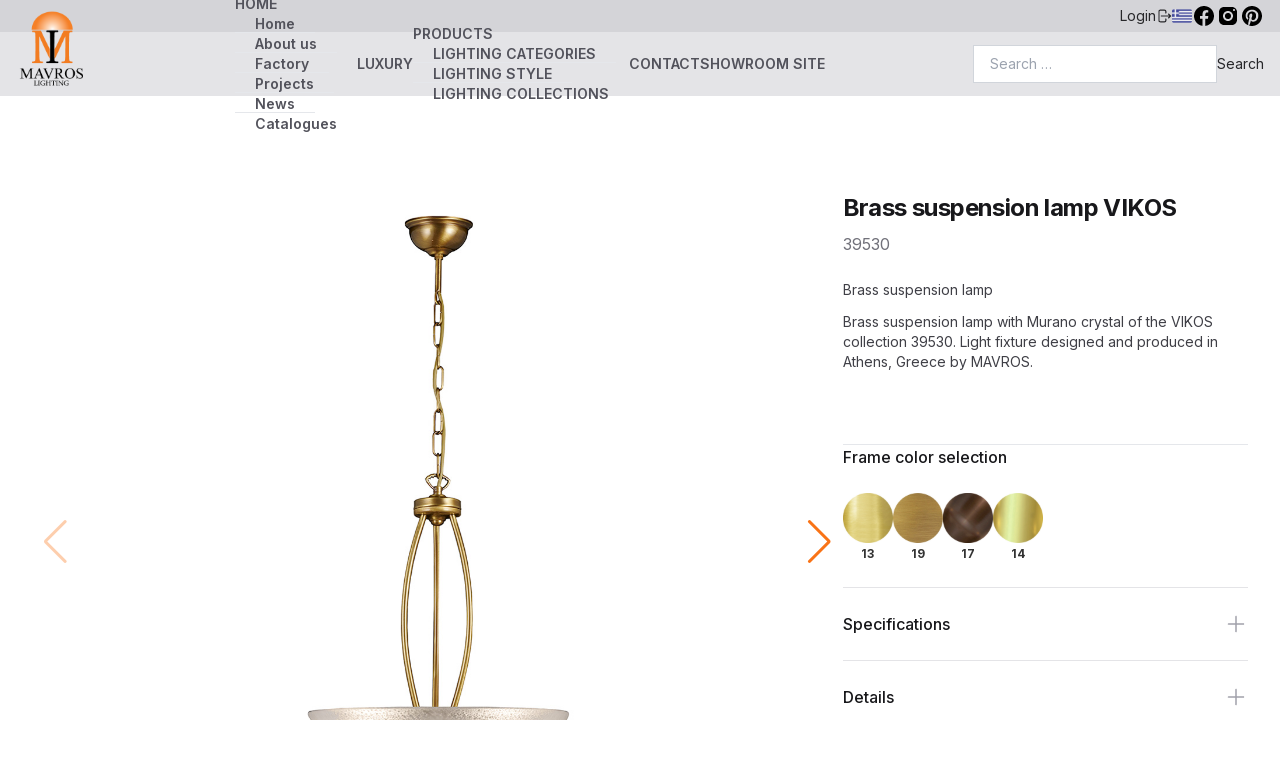

--- FILE ---
content_type: text/html; charset=UTF-8
request_url: https://www.mavros.gr/en/products/brass-suspension-lamp-vikos/
body_size: 15723
content:
<!DOCTYPE html>
<html lang="en-US" class="pt-[96px]">

<head>
	<meta charset="UTF-8" />
	<meta name="viewport" content="width=device-width, initial-scale=1, user-scalable=no" />
	<meta name='robots' content='index, follow, max-image-preview:large, max-snippet:-1, max-video-preview:-1' />
	<meta name="google-site-verification" content="bwrDNst0AwhFKpAjWyxr98KnQ6POUa8XIzRv8U6bS5Q" />
	<link rel="preconnect" href="https://fonts.googleapis.com">
	<link rel="preconnect" href="https://fonts.gstatic.com" crossorigin>
	<link href="https://fonts.googleapis.com/css2?family=Inter:wght@100;200;300;400;500;600;700;800;900&display=swap" rel="stylesheet">

	<!-- Global site tag (gtag.js) - Google Analytics -->
		
		<script async src="https://www.googletagmanager.com/gtag/js?id=G-7ZZYJ5732B"></script>
		<script>
			window.dataLayer = window.dataLayer || [];
			function gtag(){dataLayer.push(arguments);}
			gtag( 'js', new Date());
			
			gtag('config', 'G-7ZZYJ5732B');
	</script>

	<meta name='robots' content='index, follow, max-image-preview:large, max-snippet:-1, max-video-preview:-1' />
<script id="cookie-law-info-gcm-var-js">
var _ckyGcm = {"status":true,"default_settings":[{"analytics":"denied","advertisement":"denied","functional":"denied","necessary":"granted","ad_user_data":"denied","ad_personalization":"denied","regions":"All"}],"wait_for_update":2000,"url_passthrough":false,"ads_data_redaction":false}</script>
<script id="cookie-law-info-gcm-js" type="text/javascript" src="https://www.mavros.gr/wp-content/plugins/cookie-law-info/lite/frontend/js/gcm.min.js"></script> <script id="cookieyes" type="text/javascript" src="https://cdn-cookieyes.com/client_data/90a85ea6fae4ee4e908eb19c/script.js"></script>
	<!-- This site is optimized with the Yoast SEO Premium plugin v26.7 (Yoast SEO v26.7) - https://yoast.com/wordpress/plugins/seo/ -->
	<title>Brass suspension lamp VIKOS - MAVROS</title>
	<meta name="description" content="Brass suspension lamp with Murano crystal of the VIKOS collection 39530. Light fixture designed and produced in Athens, Greece by MAVROS." />
	<link rel="canonical" href="https://www.mavros.gr/en/products/brass-suspension-lamp-vikos/" />
	<meta property="og:locale" content="en_US" />
	<meta property="og:type" content="article" />
	<meta property="og:title" content="Brass suspension lamp VIKOS - MAVROS" />
	<meta property="og:description" content="Brass suspension lamp with Murano crystal of the VIKOS collection 39530. Light fixture designed and produced in Athens, Greece by MAVROS." />
	<meta property="og:url" content="https://www.mavros.gr/en/products/brass-suspension-lamp-vikos/" />
	<meta property="og:site_name" content="MAVROS" />
	<meta property="article:publisher" content="https://www.facebook.com/mavros.gr/" />
	<meta property="article:modified_time" content="2025-12-24T08:48:42+00:00" />
	<meta property="og:image" content="https://www.mavros.gr/wp-content/uploads/2021/01/brass-suspension-lamp-mavros-vikos-39530-leyko-.jpg" />
	<meta property="og:image:width" content="1200" />
	<meta property="og:image:height" content="1200" />
	<meta property="og:image:type" content="image/jpeg" />
	<meta name="twitter:card" content="summary_large_image" />
	<meta name="twitter:label1" content="Est. reading time" />
	<meta name="twitter:data1" content="3 minutes" />
	<script type="application/ld+json" class="yoast-schema-graph">{"@context":"https://schema.org","@graph":[{"@type":"WebPage","@id":"https://www.mavros.gr/products/mproutzino-kremasto-fotistiko-vikos/","url":"https://www.mavros.gr/products/mproutzino-kremasto-fotistiko-vikos/","name":"Brass suspension lamp VIKOS - MAVROS","isPartOf":{"@id":"https://www.mavros.gr/#website"},"primaryImageOfPage":{"@id":"https://www.mavros.gr/products/mproutzino-kremasto-fotistiko-vikos/#primaryimage"},"image":{"@id":"https://www.mavros.gr/products/mproutzino-kremasto-fotistiko-vikos/#primaryimage"},"thumbnailUrl":"https://www.mavros.gr/wp-content/uploads/2021/01/brass-suspension-lamp-mavros-vikos-39530-leyko-.jpg","datePublished":"2021-01-25T19:40:11+00:00","dateModified":"2025-12-24T08:48:42+00:00","description":"Μπρούντζινο κρεμαστό φωτιστικό ΒΙΚΟΣ 39530. Η πιο απλή/λιτή εκδοχή της συλλογής αποτυπώνεται στο κλασικό μονόφωτο με κρύσταλλο Murano.","breadcrumb":{"@id":"https://www.mavros.gr/products/mproutzino-kremasto-fotistiko-vikos/#breadcrumb"},"inLanguage":"en-US","potentialAction":[{"@type":"ReadAction","target":["https://www.mavros.gr/products/mproutzino-kremasto-fotistiko-vikos/"]}]},{"@type":"ImageObject","inLanguage":"en-US","@id":"https://www.mavros.gr/products/mproutzino-kremasto-fotistiko-vikos/#primaryimage","url":"https://www.mavros.gr/wp-content/uploads/2021/01/brass-suspension-lamp-mavros-vikos-39530-leyko-.jpg","contentUrl":"https://www.mavros.gr/wp-content/uploads/2021/01/brass-suspension-lamp-mavros-vikos-39530-leyko-.jpg","width":1200,"height":1200,"caption":"Μπρούντζινο κρεμαστό φωτιστικό | ΒΙΚΟΣ. Brass suspension lamp | VIKOS"},{"@type":"BreadcrumbList","@id":"https://www.mavros.gr/products/mproutzino-kremasto-fotistiko-vikos/#breadcrumb","itemListElement":[{"@type":"ListItem","position":1,"name":"[:el]Αρχική[:][:en]Home[:]","item":"https://www.mavros.gr/"},{"@type":"ListItem","position":2,"name":"Μπρούντζινο κρεμαστό φωτιστικό ΒΙΚΟΣ"}]},{"@type":"WebSite","@id":"https://www.mavros.gr/#website","url":"https://www.mavros.gr/","name":"{:el}ΜΑΥΡΟΣ{:}{:en}MAVROS{:}","description":"Lighting factory - Indoor light fixtures","publisher":{"@id":"https://www.mavros.gr/#organization"},"alternateName":"{:el}ΜΑΥΡΟΣ βιοτεχνία φωτιστικών{:}{:en}MAVROS Lighting factory{:}","potentialAction":[{"@type":"SearchAction","target":{"@type":"EntryPoint","urlTemplate":"https://www.mavros.gr/?s={search_term_string}"},"query-input":{"@type":"PropertyValueSpecification","valueRequired":true,"valueName":"search_term_string"}}],"inLanguage":"en-US"},{"@type":"Organization","@id":"https://www.mavros.gr/#organization","name":"{:el}ΜΑΥΡΟΣ{:}{:en}MAVROS{:}","alternateName":"{:el}ΜΑΥΡΟΣ βιοτεχνία φωτιστικών{:}{:en}MAVROS Lighting factory{:}","url":"https://www.mavros.gr/","logo":{"@type":"ImageObject","inLanguage":"en-US","@id":"https://www.mavros.gr/#/schema/logo/image/","url":"https://www.mavros.gr/wp-content/uploads/2018/01/mavros-lighting-logo-all-gr.png","contentUrl":"https://www.mavros.gr/wp-content/uploads/2018/01/mavros-lighting-logo-all-gr.png","width":600,"height":600,"caption":"{:el}ΜΑΥΡΟΣ{:}{:en}MAVROS{:}"},"image":{"@id":"https://www.mavros.gr/#/schema/logo/image/"},"sameAs":["https://www.facebook.com/mavros.gr/","https://www.instagram.com/mavros.lighting/","https://gr.pinterest.com/mavros_lighting/"]}]}</script>
	<!-- / Yoast SEO Premium plugin. -->


<link rel='dns-prefetch' href='//cdn.jsdelivr.net' />
<link rel='dns-prefetch' href='//cdnjs.cloudflare.com' />
<link rel="alternate" type="application/rss+xml" title="MAVROS &raquo; Brass suspension lamp VIKOS Comments Feed" href="https://www.mavros.gr/en/products/brass-suspension-lamp-vikos/feed/" />
<link rel="alternate" title="oEmbed (JSON)" type="application/json+oembed" href="https://www.mavros.gr/en/wp-json/oembed/1.0/embed?url=https%3A%2F%2Fwww.mavros.gr%2Fen%2Fproducts%2Fbrass-suspension-lamp-vikos%2F" />
<link rel="alternate" title="oEmbed (XML)" type="text/xml+oembed" href="https://www.mavros.gr/en/wp-json/oembed/1.0/embed?url=https%3A%2F%2Fwww.mavros.gr%2Fen%2Fproducts%2Fbrass-suspension-lamp-vikos%2F&#038;format=xml" />
<style id='wp-img-auto-sizes-contain-inline-css' type='text/css'>
img:is([sizes=auto i],[sizes^="auto," i]){contain-intrinsic-size:3000px 1500px}
/*# sourceURL=wp-img-auto-sizes-contain-inline-css */
</style>
<style id='wp-emoji-styles-inline-css' type='text/css'>

	img.wp-smiley, img.emoji {
		display: inline !important;
		border: none !important;
		box-shadow: none !important;
		height: 1em !important;
		width: 1em !important;
		margin: 0 0.07em !important;
		vertical-align: -0.1em !important;
		background: none !important;
		padding: 0 !important;
	}
/*# sourceURL=wp-emoji-styles-inline-css */
</style>
<style id='wp-block-library-inline-css' type='text/css'>
:root{--wp-block-synced-color:#7a00df;--wp-block-synced-color--rgb:122,0,223;--wp-bound-block-color:var(--wp-block-synced-color);--wp-editor-canvas-background:#ddd;--wp-admin-theme-color:#007cba;--wp-admin-theme-color--rgb:0,124,186;--wp-admin-theme-color-darker-10:#006ba1;--wp-admin-theme-color-darker-10--rgb:0,107,160.5;--wp-admin-theme-color-darker-20:#005a87;--wp-admin-theme-color-darker-20--rgb:0,90,135;--wp-admin-border-width-focus:2px}@media (min-resolution:192dpi){:root{--wp-admin-border-width-focus:1.5px}}.wp-element-button{cursor:pointer}:root .has-very-light-gray-background-color{background-color:#eee}:root .has-very-dark-gray-background-color{background-color:#313131}:root .has-very-light-gray-color{color:#eee}:root .has-very-dark-gray-color{color:#313131}:root .has-vivid-green-cyan-to-vivid-cyan-blue-gradient-background{background:linear-gradient(135deg,#00d084,#0693e3)}:root .has-purple-crush-gradient-background{background:linear-gradient(135deg,#34e2e4,#4721fb 50%,#ab1dfe)}:root .has-hazy-dawn-gradient-background{background:linear-gradient(135deg,#faaca8,#dad0ec)}:root .has-subdued-olive-gradient-background{background:linear-gradient(135deg,#fafae1,#67a671)}:root .has-atomic-cream-gradient-background{background:linear-gradient(135deg,#fdd79a,#004a59)}:root .has-nightshade-gradient-background{background:linear-gradient(135deg,#330968,#31cdcf)}:root .has-midnight-gradient-background{background:linear-gradient(135deg,#020381,#2874fc)}:root{--wp--preset--font-size--normal:16px;--wp--preset--font-size--huge:42px}.has-regular-font-size{font-size:1em}.has-larger-font-size{font-size:2.625em}.has-normal-font-size{font-size:var(--wp--preset--font-size--normal)}.has-huge-font-size{font-size:var(--wp--preset--font-size--huge)}.has-text-align-center{text-align:center}.has-text-align-left{text-align:left}.has-text-align-right{text-align:right}.has-fit-text{white-space:nowrap!important}#end-resizable-editor-section{display:none}.aligncenter{clear:both}.items-justified-left{justify-content:flex-start}.items-justified-center{justify-content:center}.items-justified-right{justify-content:flex-end}.items-justified-space-between{justify-content:space-between}.screen-reader-text{border:0;clip-path:inset(50%);height:1px;margin:-1px;overflow:hidden;padding:0;position:absolute;width:1px;word-wrap:normal!important}.screen-reader-text:focus{background-color:#ddd;clip-path:none;color:#444;display:block;font-size:1em;height:auto;left:5px;line-height:normal;padding:15px 23px 14px;text-decoration:none;top:5px;width:auto;z-index:100000}html :where(.has-border-color){border-style:solid}html :where([style*=border-top-color]){border-top-style:solid}html :where([style*=border-right-color]){border-right-style:solid}html :where([style*=border-bottom-color]){border-bottom-style:solid}html :where([style*=border-left-color]){border-left-style:solid}html :where([style*=border-width]){border-style:solid}html :where([style*=border-top-width]){border-top-style:solid}html :where([style*=border-right-width]){border-right-style:solid}html :where([style*=border-bottom-width]){border-bottom-style:solid}html :where([style*=border-left-width]){border-left-style:solid}html :where(img[class*=wp-image-]){height:auto;max-width:100%}:where(figure){margin:0 0 1em}html :where(.is-position-sticky){--wp-admin--admin-bar--position-offset:var(--wp-admin--admin-bar--height,0px)}@media screen and (max-width:600px){html :where(.is-position-sticky){--wp-admin--admin-bar--position-offset:0px}}
/*wp_block_styles_on_demand_placeholder:696f7ab009cdd*/
/*# sourceURL=wp-block-library-inline-css */
</style>
<style id='classic-theme-styles-inline-css' type='text/css'>
/*! This file is auto-generated */
.wp-block-button__link{color:#fff;background-color:#32373c;border-radius:9999px;box-shadow:none;text-decoration:none;padding:calc(.667em + 2px) calc(1.333em + 2px);font-size:1.125em}.wp-block-file__button{background:#32373c;color:#fff;text-decoration:none}
/*# sourceURL=/wp-includes/css/classic-themes.min.css */
</style>
<link rel='stylesheet' id='pb_animate-css' href='https://www.mavros.gr/wp-content/plugins/ays-popup-box/public/css/animate.css?ver=6.1.1' type='text/css' media='all' />
<link rel='stylesheet' id='contact-form-7-css' href='https://www.mavros.gr/wp-content/plugins/contact-form-7/includes/css/styles.css?ver=6.1.4' type='text/css' media='all' />
<link rel='stylesheet' id='mavros-app-css' href='https://www.mavros.gr/wp-content/themes/mavros/app.min.css?ver=6f48ee371168efa61792c32b69081456' type='text/css' media='all' />
<link rel='stylesheet' id='swiper-css' href='https://cdn.jsdelivr.net/npm/swiper@8/swiper-bundle.min.css?ver=6f48ee371168efa61792c32b69081456' type='text/css' media='all' />
<link rel='stylesheet' id='custom-css-css' href='https://www.mavros.gr/wp-content/themes/mavros/custom-style.css' type='text/css' media='all' />
<link rel='stylesheet' id='wpglobus-css' href='https://www.mavros.gr/wp-content/plugins/wpglobus/includes/css/wpglobus.css?ver=3.0.1' type='text/css' media='all' />
<script type="text/javascript" src="https://www.mavros.gr/wp-includes/js/jquery/jquery.min.js?ver=3.7.1" id="jquery-core-js"></script>
<script type="text/javascript" src="https://www.mavros.gr/wp-includes/js/jquery/jquery-migrate.min.js?ver=3.4.1" id="jquery-migrate-js"></script>
<script type="text/javascript" id="ays-pb-js-extra">
/* <![CDATA[ */
var pbLocalizeObj = {"ajax":"https://www.mavros.gr/wp-admin/admin-ajax.php","seconds":"seconds","thisWillClose":"This will close in","icons":{"close_icon":"\u003Csvg class=\"ays_pb_material_close_icon\" xmlns=\"https://www.w3.org/2000/svg\" height=\"36px\" viewBox=\"0 0 24 24\" width=\"36px\" fill=\"#000000\" alt=\"Pop-up Close\"\u003E\u003Cpath d=\"M0 0h24v24H0z\" fill=\"none\"/\u003E\u003Cpath d=\"M19 6.41L17.59 5 12 10.59 6.41 5 5 6.41 10.59 12 5 17.59 6.41 19 12 13.41 17.59 19 19 17.59 13.41 12z\"/\u003E\u003C/svg\u003E","close_circle_icon":"\u003Csvg class=\"ays_pb_material_close_circle_icon\" xmlns=\"https://www.w3.org/2000/svg\" height=\"24\" viewBox=\"0 0 24 24\" width=\"36\" alt=\"Pop-up Close\"\u003E\u003Cpath d=\"M0 0h24v24H0z\" fill=\"none\"/\u003E\u003Cpath d=\"M12 2C6.47 2 2 6.47 2 12s4.47 10 10 10 10-4.47 10-10S17.53 2 12 2zm5 13.59L15.59 17 12 13.41 8.41 17 7 15.59 10.59 12 7 8.41 8.41 7 12 10.59 15.59 7 17 8.41 13.41 12 17 15.59z\"/\u003E\u003C/svg\u003E","volume_up_icon":"\u003Csvg class=\"ays_pb_fa_volume\" xmlns=\"https://www.w3.org/2000/svg\" height=\"24\" viewBox=\"0 0 24 24\" width=\"36\"\u003E\u003Cpath d=\"M0 0h24v24H0z\" fill=\"none\"/\u003E\u003Cpath d=\"M3 9v6h4l5 5V4L7 9H3zm13.5 3c0-1.77-1.02-3.29-2.5-4.03v8.05c1.48-.73 2.5-2.25 2.5-4.02zM14 3.23v2.06c2.89.86 5 3.54 5 6.71s-2.11 5.85-5 6.71v2.06c4.01-.91 7-4.49 7-8.77s-2.99-7.86-7-8.77z\"/\u003E\u003C/svg\u003E","volume_mute_icon":"\u003Csvg xmlns=\"https://www.w3.org/2000/svg\" height=\"24\" viewBox=\"0 0 24 24\" width=\"24\"\u003E\u003Cpath d=\"M0 0h24v24H0z\" fill=\"none\"/\u003E\u003Cpath d=\"M7 9v6h4l5 5V4l-5 5H7z\"/\u003E\u003C/svg\u003E"}};
//# sourceURL=ays-pb-js-extra
/* ]]> */
</script>
<script type="text/javascript" src="https://www.mavros.gr/wp-content/plugins/ays-popup-box/public/js/ays-pb-public.js?ver=6.1.1" id="ays-pb-js"></script>
<script type="text/javascript" src="https://www.mavros.gr/wp-content/themes/mavros/app.js?ver=6f48ee371168efa61792c32b69081456" id="mavros-app-js"></script>
<script type="text/javascript" src="https://cdn.jsdelivr.net/npm/swiper@8/swiper-bundle.min.js?ver=6f48ee371168efa61792c32b69081456" id="swiper-js"></script>
<script type="text/javascript" src="https://cdnjs.cloudflare.com/ajax/libs/html2pdf.js/0.10.1/html2pdf.bundle.min.js?ver=6f48ee371168efa61792c32b69081456" id="html2pdf-js"></script>
<script type="text/javascript" id="utils-js-extra">
/* <![CDATA[ */
var userSettings = {"url":"/","uid":"0","time":"1768913583","secure":"1"};
//# sourceURL=utils-js-extra
/* ]]> */
</script>
<script type="text/javascript" src="https://www.mavros.gr/wp-includes/js/utils.min.js?ver=6f48ee371168efa61792c32b69081456" id="utils-js"></script>
<link rel="https://api.w.org/" href="https://www.mavros.gr/en/wp-json/" /><link rel="alternate" title="JSON" type="application/json" href="https://www.mavros.gr/en/wp-json/wp/v2/products/19108" /><link rel="EditURI" type="application/rsd+xml" title="RSD" href="https://www.mavros.gr/xmlrpc.php?rsd" />

<link rel='shortlink' href='https://www.mavros.gr/en/?p=19108' />
			<style media="screen">
				.wpglobus_flag_el{background-image:url(https://www.mavros.gr/wp-content/plugins/wpglobus/flags/gr.png)}
.wpglobus_flag_en{background-image:url(https://www.mavros.gr/wp-content/plugins/wpglobus/flags/gb.png)}
			</style>
			<link rel="alternate" hreflang="el-GR" href="https://www.mavros.gr/products/mproutzino-kremasto-fotistiko-vikos/" /><link rel="alternate" hreflang="en-US" href="https://www.mavros.gr/en/products/brass-suspension-lamp-vikos/" /><link rel="icon" href="https://www.mavros.gr/wp-content/uploads/2017/07/cropped-mavros-logo-all-gr-32x32.jpg" sizes="32x32" />
<link rel="icon" href="https://www.mavros.gr/wp-content/uploads/2017/07/cropped-mavros-logo-all-gr-192x192.jpg" sizes="192x192" />
<link rel="apple-touch-icon" href="https://www.mavros.gr/wp-content/uploads/2017/07/cropped-mavros-logo-all-gr-180x180.jpg" />
<meta name="msapplication-TileImage" content="https://www.mavros.gr/wp-content/uploads/2017/07/cropped-mavros-logo-all-gr-270x270.jpg" />
<!-- Start cookieyes banner -->
<script id="cookieyes" type="text/javascript" src="https://cdn-cookieyes.com/client_data/90a85ea6fae4ee4e908eb19c/script.js"></script>
<!-- End cookieyes banner -->

</head>


<body class="bg-white text-zinc-800">

<!-- Yoast Breadcrumbs for Schema Only (Hidden) -->	
		  <div id="breadcrumbs" style="display:none;">
		<p><span><span><a href="https://www.mavros.gr/en/">Home</a></span> » <span class="breadcrumb_last" aria-current="page">Brass suspension lamp VIKOS</span></span></p>	  		</div>
					
	<header class="bg-zinc-300 fixed top-0 left-0 right-0 z-40 items-center justify-end gap-8 h-8 px-4 flex text-sm">
					<button class="flex gap-2 items-center open-login-modal">
				<span>Login</span>
				<svg xmlns="http://www.w3.org/2000/svg" viewBox="0 0 20 20" fill="currentColor" class="w-4 h-4">
					<path fill-rule="evenodd" d="M3 4.25A2.25 2.25 0 015.25 2h5.5A2.25 2.25 0 0113 4.25v2a.75.75 0 01-1.5 0v-2a.75.75 0 00-.75-.75h-5.5a.75.75 0 00-.75.75v11.5c0 .414.336.75.75.75h5.5a.75.75 0 00.75-.75v-2a.75.75 0 011.5 0v2A2.25 2.25 0 0110.75 18h-5.5A2.25 2.25 0 013 15.75V4.25z" clip-rule="evenodd" />
					<path fill-rule="evenodd" d="M6 10a.75.75 0 01.75-.75h9.546l-1.048-.943a.75.75 0 111.004-1.114l2.5 2.25a.75.75 0 010 1.114l-2.5 2.25a.75.75 0 11-1.004-1.114l1.048-.943H6.75A.75.75 0 016 10z" clip-rule="evenodd" />
				</svg>
			</button>
				<div class="wpglobus-language-switcher"><a href="https://www.mavros.gr/products/mproutzino-kremasto-fotistiko-vikos/" class=""><img class="w-5 h-5" alt="Greek" title="Greek" src="https://www.mavros.gr/wp-content/themes/mavros/assets/greece.png" /></a></div>
		<div class="flex gap-1">
			<a href="https://www.facebook.com/mavros.gr/" target="_blank">
				<svg xmlns="http://www.w3.org/2000/svg" viewBox="0 0 24 24" width="24px" height="24px">
					<path d="M12,2C6.477,2,2,6.477,2,12c0,5.013,3.693,9.153,8.505,9.876V14.65H8.031v-2.629h2.474v-1.749 c0-2.896,1.411-4.167,3.818-4.167c1.153,0,1.762,0.085,2.051,0.124v2.294h-1.642c-1.022,0-1.379,0.969-1.379,2.061v1.437h2.995 l-0.406,2.629h-2.588v7.247C18.235,21.236,22,17.062,22,12C22,6.477,17.523,2,12,2z" />
				</svg>
			</a>

			<a href="https://www.instagram.com/mavros.lighting/" target="_blank">
				<svg xmlns="http://www.w3.org/2000/svg" viewBox="0 0 24 24" width="24px" height="24px">
					<path d="M 8 3 C 5.239 3 3 5.239 3 8 L 3 16 C 3 18.761 5.239 21 8 21 L 16 21 C 18.761 21 21 18.761 21 16 L 21 8 C 21 5.239 18.761 3 16 3 L 8 3 z M 18 5 C 18.552 5 19 5.448 19 6 C 19 6.552 18.552 7 18 7 C 17.448 7 17 6.552 17 6 C 17 5.448 17.448 5 18 5 z M 12 7 C 14.761 7 17 9.239 17 12 C 17 14.761 14.761 17 12 17 C 9.239 17 7 14.761 7 12 C 7 9.239 9.239 7 12 7 z M 12 9 A 3 3 0 0 0 9 12 A 3 3 0 0 0 12 15 A 3 3 0 0 0 15 12 A 3 3 0 0 0 12 9 z" />
				</svg>
			</a>

			<a href="https://gr.pinterest.com/mavros_lighting/" target="_blank">
				<svg xmlns="http://www.w3.org/2000/svg" viewBox="0 0 24 24" width="24px" height="24px">
					<path d="M12,2C6.477,2,2,6.477,2,12c0,4.237,2.636,7.855,6.356,9.312c-0.087-0.791-0.167-2.005,0.035-2.868 c0.182-0.78,1.172-4.971,1.172-4.971s-0.299-0.599-0.299-1.484c0-1.391,0.806-2.428,1.809-2.428c0.853,0,1.265,0.641,1.265,1.408 c0,0.858-0.546,2.141-0.828,3.329c-0.236,0.996,0.499,1.807,1.481,1.807c1.777,0,3.143-1.874,3.143-4.579 c0-2.394-1.72-4.068-4.177-4.068c-2.845,0-4.515,2.134-4.515,4.34c0,0.859,0.331,1.781,0.744,2.282 c0.082,0.099,0.093,0.186,0.069,0.287c-0.076,0.316-0.244,0.995-0.277,1.134c-0.043,0.183-0.145,0.222-0.334,0.133 c-1.249-0.582-2.03-2.408-2.03-3.874c0-3.154,2.292-6.052,6.608-6.052c3.469,0,6.165,2.472,6.165,5.776 c0,3.447-2.173,6.22-5.189,6.22c-1.013,0-1.966-0.527-2.292-1.148c0,0-0.502,1.909-0.623,2.378 c-0.226,0.868-0.835,1.958-1.243,2.622C9.975,21.843,10.969,22,12,22c5.522,0,10-4.478,10-10S17.523,2,12,2z" />
				</svg>
			</a>
		</div>
	</header>

	<header class="bg-zinc-200 fixed top-8 left-0 right-0 z-40 items-center justify-between h-16 px-4 flex">
		<a href="https://www.mavros.gr/en">
			<img class="h-20 relative bottom-4" src="https://www.mavros.gr/wp-content/themes/mavros/assets/logo.png" alt="">
		</a>

		<nav class="main-menu-header"><ul id="menu-mainmenu-production" class="lg:flex hidden items-center text-sm font-semibold text-zinc-600"><li id="menu-item-32530" class="menu-item menu-item-type-custom menu-item-object-custom menu-item-has-children menu-item-32530 group"><a href="#!">HOME</a>
<ul class="sub-menu">
	<li id="menu-item-32529" class="menu-item menu-item-type-custom menu-item-object-custom menu-item-32529 group"><a href="https://www.mavros.gr/en">Home</a></li>
	<li id="menu-item-28845" class="menu-item menu-item-type-post_type menu-item-object-page menu-item-28845 group"><a href="https://www.mavros.gr/en/philosophy/">About us</a></li>
	<li id="menu-item-28846" class="menu-item menu-item-type-post_type menu-item-object-page menu-item-28846 group"><a href="https://www.mavros.gr/en/mavros-lighting-factory/">Factory</a></li>
	<li id="menu-item-26448" class="menu-item menu-item-type-taxonomy menu-item-object-category menu-item-26448 group"><a href="https://www.mavros.gr/en/category/projects/">Projects</a></li>
	<li id="menu-item-26447" class="menu-item menu-item-type-taxonomy menu-item-object-category menu-item-26447 group"><a href="https://www.mavros.gr/en/category/news/">News</a></li>
	<li id="menu-item-33233" class="menu-item menu-item-type-taxonomy menu-item-object-category menu-item-33233 group"><a href="https://www.mavros.gr/en/category/catalogues/">Catalogues</a></li>
</ul>
</li>
<li id="menu-item-28626" class="menu-item menu-item-type-taxonomy menu-item-object-productcategory menu-item-28626 group"><a href="https://www.mavros.gr/en/productcategory/luxury-lighting/" title="Luxuxry-lighting">LUXURY</a></li>
<li id="menu-item-32531" class="menu-item menu-item-type-custom menu-item-object-custom menu-item-has-children menu-item-32531 group"><a href="https://www.mavros.gr/en/production-products/">PRODUCTS</a>
<ul class="sub-menu">
	<li id="menu-item-31154" class="menu-item menu-item-type-taxonomy menu-item-object-productcategory menu-item-31154 group"><a href="https://www.mavros.gr/en/productcategory/lighting-categories/">LIGHTING CATEGORIES</a></li>
	<li id="menu-item-31311" class="menu-item menu-item-type-taxonomy menu-item-object-family menu-item-31311 group"><a href="https://www.mavros.gr/en/family/lighting-style/">LIGHTING STYLE</a></li>
	<li id="menu-item-28852" class="menu-item menu-item-type-post_type menu-item-object-page menu-item-28852 group"><a href="https://www.mavros.gr/en/collections/">LIGHTING COLLECTIONS</a></li>
</ul>
</li>
<li id="menu-item-32290" class="menu-item menu-item-type-post_type menu-item-object-page menu-item-32290 group"><a href="https://www.mavros.gr/en/contact/">CONTACT</a></li>
<li id="menu-item-26451" class="showroom-link menu-item menu-item-type-custom menu-item-object-custom menu-item-26451 group"><a target="_blank" href="http://www.mavros.lighting">SHOWROOM SITE</a></li>
</ul></nav>
		<div>
			<form role="search" method="get" class="flex gap-1 text-sm search-form" action="https://www.mavros.gr/en/">
		<label>
		<span class="sr-only">Search for:</span>
		<input type="search" required class="w-full px-4 py-2 border border-gray-300 search-field focus:outline-none focus:border-orange-500" placeholder="Search …" value="" name="s" title="Search for:" />
	</label>
	<input type="submit" class="hidden cursor-pointer search-submit md:block" value="Search" />
</form>
		</div>

		<button class="md:hidden toggle-mobile-menu flex flex-col items-center text-sm font-medium text-zinc-600 leading-none">
			<svg xmlns="http://www.w3.org/2000/svg" fill="none" viewBox="0 0 24 24" stroke-width="1.5" stroke="currentColor" class="w-6 h-6">
				<path stroke-linecap="round" stroke-linejoin="round" d="M3.75 6.75h16.5M3.75 12h16.5m-16.5 5.25h16.5" />
			</svg>
		<span class="mt-0">Menu</span>
		</button>
	</header>

	<header class="menu-mobile hidden fixed z-50 top-[96px] left-0 right-0 bottom-0 bg-zinc-200 overflow-auto">
		<nav class="main-menu-header-mobile"><ul id="menu-mainmenu-production-1" class="lg:flex items-center text-sm font-semibold text-zinc-600"><li class="menu-item menu-item-type-custom menu-item-object-custom menu-item-has-children menu-item-32530"><a href="#!">HOME</a>
<ul class="sub-menu">
	<li class="menu-item menu-item-type-custom menu-item-object-custom menu-item-32529"><a href="https://www.mavros.gr/en">Home</a></li>
	<li class="menu-item menu-item-type-post_type menu-item-object-page menu-item-28845"><a href="https://www.mavros.gr/en/philosophy/">About us</a></li>
	<li class="menu-item menu-item-type-post_type menu-item-object-page menu-item-28846"><a href="https://www.mavros.gr/en/mavros-lighting-factory/">Factory</a></li>
	<li class="menu-item menu-item-type-taxonomy menu-item-object-category menu-item-26448"><a href="https://www.mavros.gr/en/category/projects/">Projects</a></li>
	<li class="menu-item menu-item-type-taxonomy menu-item-object-category menu-item-26447"><a href="https://www.mavros.gr/en/category/news/">News</a></li>
	<li class="menu-item menu-item-type-taxonomy menu-item-object-category menu-item-33233"><a href="https://www.mavros.gr/en/category/catalogues/">Catalogues</a></li>
</ul>
</li>
<li class="menu-item menu-item-type-taxonomy menu-item-object-productcategory menu-item-28626"><a href="https://www.mavros.gr/en/productcategory/luxury-lighting/" title="Luxuxry-lighting">LUXURY</a></li>
<li class="menu-item menu-item-type-custom menu-item-object-custom menu-item-has-children menu-item-32531"><a href="https://www.mavros.gr/en/production-products/">PRODUCTS</a>
<ul class="sub-menu">
	<li class="menu-item menu-item-type-taxonomy menu-item-object-productcategory menu-item-31154"><a href="https://www.mavros.gr/en/productcategory/lighting-categories/">LIGHTING CATEGORIES</a></li>
	<li class="menu-item menu-item-type-taxonomy menu-item-object-family menu-item-31311"><a href="https://www.mavros.gr/en/family/lighting-style/">LIGHTING STYLE</a></li>
	<li class="menu-item menu-item-type-post_type menu-item-object-page menu-item-28852"><a href="https://www.mavros.gr/en/collections/">LIGHTING COLLECTIONS</a></li>
</ul>
</li>
<li class="menu-item menu-item-type-post_type menu-item-object-page menu-item-32290"><a href="https://www.mavros.gr/en/contact/">CONTACT</a></li>
<li class="showroom-link menu-item menu-item-type-custom menu-item-object-custom menu-item-26451"><a target="_blank" href="http://www.mavros.lighting">SHOWROOM SITE</a></li>
</ul></nav>	</header>

	<div class="fixed inset-0 bg-gray-100/90 z-50 flex items-center justify-center login-modal hidden p-5">
		<div class="bg-gray-300 p-5 relative w-full md:w-auto">
			<button class="absolute right-4 close-login-modal">
				<svg xmlns="http://www.w3.org/2000/svg" viewBox="0 0 20 20" fill="currentColor" class="w-7 h-7">
					<path d="M6.28 5.22a.75.75 0 00-1.06 1.06L8.94 10l-3.72 3.72a.75.75 0 101.06 1.06L10 11.06l3.72 3.72a.75.75 0 101.06-1.06L11.06 10l3.72-3.72a.75.75 0 00-1.06-1.06L10 8.94 6.28 5.22z" />
				</svg>
			</button>
			<form name="loginform" id="loginform" action="https://www.mavros.gr/wp-login.php" method="post"><p class="login-username">
				<label for="user_login">Username</label>
				<input type="text" name="log" id="user_login" autocomplete="username" class="input" value="" size="20" />
			</p><p class="login-password">
				<label for="user_pass">Password</label>
				<input type="password" name="pwd" id="user_pass" autocomplete="current-password" spellcheck="false" class="input" value="" size="20" />
			</p><p class="login-remember"><label><input name="rememberme" type="checkbox" id="rememberme" value="forever" /> Remember Me</label></p><p class="login-submit">
				<input type="submit" name="wp-submit" id="wp-submit" class="button button-primary" value="Log In" />
				<input type="hidden" name="redirect_to" value="https://www.mavros.gr/en/products/brass-suspension-lamp-vikos/" />
			</p></form>		</div>
	</div>

<!-- Google tag (gtag.js) -->
<script async src="https://www.googletagmanager.com/gtag/js?id=G-7ZZYJ5732B"></script>
<script>
  window.dataLayer = window.dataLayer || [];
  function gtag(){dataLayer.push(arguments);}
  gtag('js', new Date());

  gtag('config', 'G-7ZZYJ5732B');
</script>

<div class="product">
	<div class="container px-4 py-16 mx-auto sm:py-24 sm:px-6 lg:px-8">
		<div class="flex flex-col items-start gap-8 md:flex-row">
			<!-- Image gallery -->
			<div class="flex flex-col-reverse w-full md:w-2/3">
				<!-- Image selector -->
				<div class="w-full aspect-w-1 aspect-h-1">
					<!-- Slider main container -->
					<section>
						<div class="product-images-swiper swiper">
							<!-- Additional required wrapper -->
							<div class="swiper-wrapper">
								<!-- Slides -->
																																			<div class="flex items-center justify-center swiper-slide md:!h-[700px]">
																						<img 
											  src="https://www.mavros.gr/wp-content/uploads/2021/01/brass-suspension-lamp-mavros-vikos-39530-leyko-.jpg" 
											  alt="Μπρούντζινο κρεμαστό φωτιστικό ΒΙΚΟΣ brass suspension lamp" 
											  class="object-cover object-center h-full select-none" 
											/>
										</div>
																			<div class="flex items-center justify-center swiper-slide md:!h-[700px]">
																						<img 
											  src="https://www.mavros.gr/wp-content/uploads/2021/01/brass-suspension-lamp-mavros-vikos-39530-leyko.jpg" 
											  alt="Μπρούντζινο κρεμαστό φωτιστικό ΒΙΚΟΣ brass suspension lamp" 
											  class="object-cover object-center h-full select-none" 
											/>
										</div>
																	
																	<div class="flex items-center justify-center swiper-slide md:!h-[700px]">
										<img class="object-cover object-center select-none" src="https://www.mavros.gr/wp-content/uploads/2021/01/brass-suspension-lamp-mavros-vikos-39530-.jpg"/>
									</div>
															</div>

							<div class="swiper-button-next"></div>
							<div class="swiper-button-prev"></div>
						</div>

						<div thumbsSlider="" class="mt-5 swiper product-thumbs-swiper">
							<div class="swiper-wrapper">
																																			<div class="cursor-pointer swiper-slide">
											<img src="https://www.mavros.gr/wp-content/uploads/2021/01/brass-suspension-lamp-mavros-vikos-39530-leyko-.jpg" class="object-cover object-center w-full h-full border border-zinc-200"/>
										</div>
																			<div class="cursor-pointer swiper-slide">
											<img src="https://www.mavros.gr/wp-content/uploads/2021/01/brass-suspension-lamp-mavros-vikos-39530-leyko.jpg" class="object-cover object-center w-full h-full border border-zinc-200"/>
										</div>
																	
																	<div class="swiper-slide">
										<img src="https://www.mavros.gr/wp-content/uploads/2021/01/brass-suspension-lamp-mavros-vikos-39530-.jpg" class="object-cover object-center w-full h-full border cursor-pointer border-zinc-200"/>
									</div>
															</div>

							<div class="swiper-button-next"></div>
							<div class="swiper-button-prev"></div>
						</div>
					</section>
				</div>
			</div>

			<!-- Product info -->
			<div class="w-full px-4 mt-10 sm:mt-16 sm:px-0 lg:mt-0 md:w-1/3">
				<h1 class="text-2xl font-bold tracking-tight text-zinc-900">Brass suspension lamp VIKOS</h1>
				<p class="mt-2 text-zinc-500">39530</p>

				<div class="mt-3">
					<h2 class="sr-only">Product information</h2>
										</div>

				<div class="mt-6">
					<h3 class="sr-only">Description</h3>
					<div class="space-y-3 text-sm prose text-zinc-700"><h3>Brass suspension lamp</h3>
<p>Brass suspension lamp with Murano crystal of the <a href="https://www.mavros.gr/en/series/vikos/" target="_blank" rel="noopener noreferrer">VIKOS collection</a> 39530. <a href="https://www.mavros.gr/en/productcategory/suspension-lamps/?pagination=all" target="_blank" rel="noopener noreferrer">Light fixture</a> designed and produced in Athens, Greece by <a href="http://www.mavros.lighting/en/" target="_blank" rel="noopener noreferrer">MAVROS</a>.</p>
</div>
				</div>

				<div class="flex gap-1 mt-6">
					<h3 class="sr-only">Availability</h3>
					
						
						
						
						
						
									</div>

				<section aria-labelledby="details-heading" class="mt-12">
					<h2 id="details-heading" class="sr-only">Additional details</h2>

<div class="border-t divide-y divide-zinc-200">
	<div>
		<div>
			<h2>
  			  				<h2 class="font-medium text-zinc-900">
					Frame color selection</h2>
					<br>
					<div role="list" class="image-grid" style="display: flex; gap: 15px; position: relative; z-index: 5;">
									<div class="tooltip-container">
					<img src="https://www.mavros.gr/wp-content/uploads/2025/05/xanthos-orixalkos-13-xromatologio.jpg" 
						 alt="Brushed brass"
						 style="cursor: pointer; width: 50px; height: 50px; transition: transform 0.3s ease-in-out; transform: scale(1);"
						onmouseover="this.style.transform='scale(1.2)';"
						onmouseout="this.style.transform='scale(1)';">
					<span class="tooltip-text">Brushed brass</span>
               <p class="image-number">13</p> <!-- Εμφανίζουμε τον αριθμό από το ACF -->
								</div>
													<div class="tooltip-container">
					<img src="https://www.mavros.gr/wp-content/uploads/2025/05/oxeidomenos-oreixalkos-19-xromatologio.jpg" 
						 alt="Oxidized brass"
						 style="cursor: pointer; width: 50px; height: 50px; transition: transform 0.3s ease-in-out; transform: scale(1);"
						onmouseover="this.style.transform='scale(1.2)';"
						onmouseout="this.style.transform='scale(1)';">
					<span class="tooltip-text">Oxidized brass</span>
               <p class="image-number">19</p> <!-- Εμφανίζουμε τον αριθμό από το ACF -->
								</div>
													<div class="tooltip-container">
					<img src="https://www.mavros.gr/wp-content/uploads/2025/05/skouros-oreixalkos-oxeidomenos-17-xromatologio.jpg" 
						 alt="Dark oxidized brass"
						 style="cursor: pointer; width: 50px; height: 50px; transition: transform 0.3s ease-in-out; transform: scale(1);"
						onmouseover="this.style.transform='scale(1.2)';"
						onmouseout="this.style.transform='scale(1)';">
					<span class="tooltip-text">Dark oxidized brass</span>
               <p class="image-number">17</p> <!-- Εμφανίζουμε τον αριθμό από το ACF -->
								</div>
													<div class="tooltip-container">
					<img src="https://www.mavros.gr/wp-content/uploads/2025/05/gialismenos-oreixalkos-14-xromatologio.jpg" 
						 alt="Polished brass"
						 style="cursor: pointer; width: 50px; height: 50px; transition: transform 0.3s ease-in-out; transform: scale(1);"
						onmouseover="this.style.transform='scale(1.2)';"
						onmouseout="this.style.transform='scale(1)';">
					<span class="tooltip-text">Polished brass</span>
               <p class="image-number">14</p> <!-- Εμφανίζουμε τον αριθμό από το ACF -->
								</div>
															</div>
											</h2>
				</div>
			</div>
		<br>					
					<div class="border-t divide-y divide-zinc-200">
						<div>
							<h3>
								<button type="button" class="relative flex items-center justify-between w-full py-6 text-left group toggle" aria-controls="disclosure-1" aria-expanded="false">
									<span class="font-medium text-zinc-900">Specifications</span>
									<span class="flex items-center ml-6">
										<svg class="block w-6 h-6 plus group-hover:text-zinc-500 text-zinc-400" xmlns="http://www.w3.org/2000/svg" fill="none" viewBox="0 0 24 24" stroke-width="1.5" stroke="currentColor" aria-hidden="true">
											<path stroke-linecap="round" stroke-linejoin="round" d="M12 4.5v15m7.5-7.5h-15"/>
										</svg>

										<svg class="hidden w-6 h-6 minus group-hover:text-zinc-500 text-zinc-400" xmlns="http://www.w3.org/2000/svg" fill="none" viewBox="0 0 24 24" stroke-width="1.5" stroke="currentColor" aria-hidden="true">
											<path stroke-linecap="round" stroke-linejoin="round" d="M19.5 12h-15"/>																	</svg>
									</span>
								</button>
							</h3>
							<div class="hidden pb-6 prose-sm prose details">
														
																<p><strong>Brand									:</strong> MAVROS </p>
																
																<p><strong>Style									:</strong> Classic lighting </p>
																									
																	<p class="font-bold text-zinc-900">Frame</p>
									<ul role="list">
										<li><strong>Material												:</strong> Brass										</li>
										<li><strong>Color												:</strong> Oxidized brass										</li>
									</ul>
								
																	<p class="font-bold text-zinc-900">Glass</p>
									<ul role="list">
										<li><strong>Material												:</strong> Murano crystal										</li>
										<li><strong>Color												:</strong> White										</li>
									</ul>
								
								
																	
			                  																						
								<p class="font-bold text-zinc-900">Electrical parts</p>
								<ul role="list">
																		
																			<li><strong>Lamp Holder												:</strong> E14 </li>
								
																			<li><strong>Led light Bulbs												:</strong> 3 x max 40 Watt </li>
																				</ul>												
									
									
																	
														
																		
																	
																	
								</ul>
								
								
								
								 								
								
									<p class="font-bold text-zinc-900">Packaging</p>
								
																	
								<ul>
																	
																			<li><strong>Net weight												:</strong> 3.8kg</li>
								
																	
																							
																</div>
						</div>
					<div>
						<h3>
								<button type="button" class="relative flex items-center justify-between w-full py-6 text-left group toggle" aria-controls="disclosure-1" aria-expanded="false">
									<span class="font-medium text-zinc-900">Details</span>
									<span class="flex items-center ml-6">
										<svg class="block w-6 h-6 plus group-hover:text-zinc-500 text-zinc-400" xmlns="http://www.w3.org/2000/svg" fill="none" viewBox="0 0 24 24" stroke-width="1.5" stroke="currentColor" aria-hidden="true">
											<path stroke-linecap="round" stroke-linejoin="round" d="M12 4.5v15m7.5-7.5h-15"/>
										</svg>

										<svg class="hidden w-6 h-6 minus group-hover:text-zinc-500 text-zinc-400" xmlns="http://www.w3.org/2000/svg" fill="none" viewBox="0 0 24 24" stroke-width="1.5" stroke="currentColor" aria-hidden="true">
											<path stroke-linecap="round" stroke-linejoin="round" d="M19.5 12h-15"/>
										</svg>
									</span>
								</button>
							</h3>
							<div class="hidden pb-6 prose-sm prose details">
								<ul role="list">
																			<li>Slight deviations in size or colour
are likely to occur.</li>
																	</ul>

																	<p class="font-bold text-zinc-900">Certificates</p>
									<div role="list" class="flex gap-4" style="gap: 10px;">
																					<a href="https://mavros.gr/en/symbols-presentation/" target="_blank" rel="noopener noreferrer">
												<img src="https://www.mavros.gr/wp-content/uploads/2017/07/ce-white.jpg" alt="Certificate">
											</a>
																					<a href="https://mavros.gr/en/symbols-presentation/" target="_blank" rel="noopener noreferrer">
												<img src="https://www.mavros.gr/wp-content/uploads/2017/07/class-1-white.jpg" alt="Certificate">
											</a>
																					<a href="https://mavros.gr/en/symbols-presentation/" target="_blank" rel="noopener noreferrer">
												<img src="https://www.mavros.gr/wp-content/uploads/2017/07/ground-white.jpg" alt="Certificate">
											</a>
																					<a href="https://mavros.gr/en/symbols-presentation/" target="_blank" rel="noopener noreferrer">
												<img src="https://www.mavros.gr/wp-content/uploads/2017/07/f-white.jpg" alt="Certificate">
											</a>
																					<a href="https://mavros.gr/en/symbols-presentation/" target="_blank" rel="noopener noreferrer">
												<img src="https://www.mavros.gr/wp-content/uploads/2017/07/es-white.jpg" alt="Certificate">
											</a>
																					<a href="https://mavros.gr/en/symbols-presentation/" target="_blank" rel="noopener noreferrer">
												<img src="https://www.mavros.gr/wp-content/uploads/2022/06/IP-.20.jpg" alt="Certificate">
											</a>
																					<a href="https://mavros.gr/en/symbols-presentation/" target="_blank" rel="noopener noreferrer">
												<img src="https://www.mavros.gr/wp-content/uploads/2019/03/recycle-white.jpg" alt="Certificate">
											</a>
																					<a href="https://mavros.gr/en/symbols-presentation/" target="_blank" rel="noopener noreferrer">
												<img src="https://www.mavros.gr/wp-content/uploads/2017/07/Hellas-2.jpg" alt="Certificate">
											</a>
																			</div>
								
																									<p class="font-bold text-zinc-900">Light diagram</p>
									<img src="https://www.mavros.gr/wp-content/uploads/2017/08/emission-of-light-en4-.jpg" alt="">
								
																
																									<p class="font-bold text-zinc-900">Energy diagram</p>

									<img src="https://www.mavros.gr/wp-content/uploads/2017/09/mavros-save-energy-1en.jpg" alt="">
								
																							</div>
						</div>
					<div>
						<div>
							<h3>
								<button type="button" class="relative flex items-center justify-between w-full py-6 text-left group toggle" aria-controls="disclosure-1" aria-expanded="false">
									<span class="font-medium text-zinc-900">Additional Files</span>
									<span class="flex items-center ml-6">
										<svg class="block w-6 h-6 plus group-hover:text-zinc-500 text-zinc-400" xmlns="http://www.w3.org/2000/svg" fill="none" viewBox="0 0 24 24" stroke-width="1.5" stroke="currentColor" aria-hidden="true">
											<path stroke-linecap="round" stroke-linejoin="round" d="M12 4.5v15m7.5-7.5h-15"/>
										</svg>

										<svg class="hidden w-6 h-6 minus group-hover:text-zinc-500 text-zinc-400" xmlns="http://www.w3.org/2000/svg" fill="none" viewBox="0 0 24 24" stroke-width="1.5" stroke="currentColor" aria-hidden="true">
											<path stroke-linecap="round" stroke-linejoin="round" d="M19.5 12h-15"/>
										</svg>
									</span>
								</button>
							</h3>
							<ul>
							<div class="hidden pb-6 prose-sm prose details">
							  <ul class="space-y-2">
								
								<!-- PDF link ως <li> -->
																<li>
								  <a href="https://www.mavros.gr/en/pdf/?pid=19108" target="_blank" class="flex items-center gap-2 create-pdf">
									<svg xmlns="http://www.w3.org/2000/svg" class="w-5 h-5 text-zinc-400" fill="currentColor" viewBox="0 0 20 20">
									  <path d="M10.75 2.75a.75.75 0 00-1.5 0v8.614L6.295 8.235a.75.75 0 10-1.09 1.03l4.25 4.5a.75.75 0 001.09 0l4.25-4.5a.75.75 0 00-1.09-1.03l-2.955 3.129V2.75z"/>
									  <path d="M3.5 12.75a.75.75 0 00-1.5 0v2.5A2.75 2.75 0 004.75 18h10.5A2.75 2.75 0 0018 15.25v-2.5a.75.75 0 00-1.5 0v2.5c0 .69-.56 1.25-1.25 1.25H4.75c-.69 0-1.25-.56-1.25-1.25v-2.5z"/>
									</svg>
									<span>Specifications</span>
								  </a>
								</li>
							  </ul>
							</div>
						</section>
					</div>
				</div>
			</div>

	<div class="container px-4 py-16 mx-auto sm:py-24 sm:px-6 lg:px-8">

		
		<h3 class="mb-10 text-2xl font-bold tracking-tight text-zinc-900">Products in collection VIKOS</h3>

							<div class="grid grid-cols-1 gap-y-10 gap-x-6 sm:grid-cols-2 lg:grid-cols-3 xl:grid-cols-4 xl:gap-x-8">
					
						<a href="https://www.mavros.gr/en/products/handmade-brass-wall-lamp-vikos/" class="group">
					
					<div class="overflow-hidden bg-gray-200">
						  							<img 
							  id="product-image-36528"
							  src="https://www.mavros.gr/wp-content/uploads/2025/12/fotistika-tixou-klasika-mourano-mavros-vikos-79530-oxide-.jpg"
							  alt="Χειροποίητο ορειχάλκινο φωτιστικό τοίχου ΒΙΚΟΣ handmade brass wall lamp"
							  class="object-cover object-center w-full h-full border border-gray-100 aspect-square"
							  								onmouseover="this.src='https://www.mavros.gr/wp-content/uploads/2025/12/fotistika-tixou-klasika-mourano-mavros-vikos-79530-oxide.jpg';"
								onmouseout="this.src='https://www.mavros.gr/wp-content/uploads/2025/12/fotistika-tixou-klasika-mourano-mavros-vikos-79530-oxide-.jpg';"
							  							/>
						  						</div>
							
							<h3 class="mt-4 font-semibold text-gray-700">Handmade brass wall lamp VIKOS</h3>
							<p class="mt-1 mb-3 text-sm text-black-400">79530</p>

							
								
								
								
								
								
							
							<div class="mt-4">
															</div>
						</a>

					
						<a href="https://www.mavros.gr/en/products/classic-wall-lamp-vikos/" class="group">
					
					<div class="overflow-hidden bg-gray-200">
						  							<img 
							  id="product-image-29689"
							  src="https://www.mavros.gr/wp-content/uploads/2018/10/fotistika-tixou-klasika-mourano-mavros-vikos-79530-new-dark-oxidized-.jpg"
							  alt="Κλασικό φωτιστικό τοίχου ΒΙΚΟΣ classic wall lamp"
							  class="object-cover object-center w-full h-full border border-gray-100 aspect-square"
							  								onmouseover="this.src='https://www.mavros.gr/wp-content/uploads/2018/10/fotistika-tixou-klasika-mourano-mavros-vikos-79530-new-dark-oxidized.jpg';"
								onmouseout="this.src='https://www.mavros.gr/wp-content/uploads/2018/10/fotistika-tixou-klasika-mourano-mavros-vikos-79530-new-dark-oxidized-.jpg';"
							  							/>
						  						</div>
							
							<h3 class="mt-4 font-semibold text-gray-700">Classic wall lamp VIKOS</h3>
							<p class="mt-1 mb-3 text-sm text-black-400">79530</p>

							
								
								
								
								
								
							
							<div class="mt-4">
															</div>
						</a>

					
						<a href="https://www.mavros.gr/en/products/handmade-classic-wall-lamp-vikos/" class="group">
					
					<div class="overflow-hidden bg-gray-200">
						  							<img 
							  id="product-image-36530"
							  src="https://www.mavros.gr/wp-content/uploads/2025/12/fotistika-tixou-klasika-mourano-mavros-vikos-79530-new-gold-.jpg"
							  alt="Ορειχάλκινο φωτιστικό τοίχου ΒΙΚΟΣ handmade classic wall lamp"
							  class="object-cover object-center w-full h-full border border-gray-100 aspect-square"
							  								onmouseover="this.src='https://www.mavros.gr/wp-content/uploads/2025/12/fotistika-tixou-klasika-mourano-mavros-vikos-79530-new-gold.jpg';"
								onmouseout="this.src='https://www.mavros.gr/wp-content/uploads/2025/12/fotistika-tixou-klasika-mourano-mavros-vikos-79530-new-gold-.jpg';"
							  							/>
						  						</div>
							
							<h3 class="mt-4 font-semibold text-gray-700">Handmade classic wall lamp VIKOS</h3>
							<p class="mt-1 mb-3 text-sm text-black-400">79530</p>

							
								
								
								
								
								
							
							<div class="mt-4">
															</div>
						</a>

					
						<a href="https://www.mavros.gr/en/products/classic-2-bulb-wall-lamp-vikos/" class="group">
					
					<div class="overflow-hidden bg-gray-200">
						  							<img 
							  id="product-image-29686"
							  src="https://www.mavros.gr/wp-content/uploads/2018/10/fotistika-aplikes-kristala-klasika-mavros-vikos-79530-2-new-.jpg"
							  alt="Κλασική 2φωτη απλίκα ΒΙΚΟΣ classic 2-bulb wall lamp"
							  class="object-cover object-center w-full h-full border border-gray-100 aspect-square"
							  								onmouseover="this.src='https://www.mavros.gr/wp-content/uploads/2018/10/fotistika-aplikes-kristala-klasika-mavros-vikos-79530-2-new.jpg';"
								onmouseout="this.src='https://www.mavros.gr/wp-content/uploads/2018/10/fotistika-aplikes-kristala-klasika-mavros-vikos-79530-2-new-.jpg';"
							  							/>
						  						</div>
							
							<h3 class="mt-4 font-semibold text-gray-700">Classic 2-bulb wall lamp VIKOS</h3>
							<p class="mt-1 mb-3 text-sm text-black-400">79530/2</p>

							
								
								
								
								
								
							
							<div class="mt-4">
															</div>
						</a>

					
						<a href="https://www.mavros.gr/en/products/table-lamp-vikos/" class="group">
					
					<div class="overflow-hidden bg-gray-200">
						  							<img 
							  id="product-image-33193"
							  src="https://www.mavros.gr/wp-content/uploads/2024/04/brass-table-lamp-mavros-vikos-49530L-leuko-.jpg"
							  alt="Επιτραπέζιο μπρούντζινο φωτιστικό ΒΙΚΟΣ table lamp"
							  class="object-cover object-center w-full h-full border border-gray-100 aspect-square"
							  								onmouseover="this.src='https://www.mavros.gr/wp-content/uploads/2024/04/brass-table-lamp-mavros-vikos-49530L-leuko.jpg';"
								onmouseout="this.src='https://www.mavros.gr/wp-content/uploads/2024/04/brass-table-lamp-mavros-vikos-49530L-leuko-.jpg';"
							  							/>
						  						</div>
							
							<h3 class="mt-4 font-semibold text-gray-700">Table lamp VIKOS</h3>
							<p class="mt-1 mb-3 text-sm text-black-400">49530L</p>

							
								
								
								
								
								
							
							<div class="mt-4">
															</div>
						</a>

					
						<a href="https://www.mavros.gr/en/products/classical-light-fixture-vikos/" class="group">
					
					<div class="overflow-hidden bg-gray-200">
						  							<img 
							  id="product-image-33189"
							  src="https://www.mavros.gr/wp-content/uploads/2024/04/brass-table-lamp-mavros-vikos-49530L-meli-.jpg"
							  alt="Επιτραπέζια λάμπα ΒΙΚΟΣ classical light fixture"
							  class="object-cover object-center w-full h-full border border-gray-100 aspect-square"
							  								onmouseover="this.src='https://www.mavros.gr/wp-content/uploads/2024/04/brass-table-lamp-mavros-vikos-49530L-meli.jpg';"
								onmouseout="this.src='https://www.mavros.gr/wp-content/uploads/2024/04/brass-table-lamp-mavros-vikos-49530L-meli-.jpg';"
							  							/>
						  						</div>
							
							<h3 class="mt-4 font-semibold text-gray-700">Classical light fixture VIKOS</h3>
							<p class="mt-1 mb-3 text-sm text-black-400">49530L</p>

							
								
								
								
								
								
							
							<div class="mt-4">
															</div>
						</a>

					
						<a href="https://www.mavros.gr/en/products/classic-6-bulb-chandelier-vikos/" class="group">
					
					<div class="overflow-hidden bg-gray-200">
						  							<img 
							  id="product-image-29683"
							  src="https://www.mavros.gr/wp-content/uploads/2020/02/fotistika-esoterikou-xorou-klasika-mavros-vikos-59530-6-.jpg"
							  alt="Κλασικό μπρούντζινο πολύφωτο ΒΙΚΟΣ classic 6-bulb chandelier"
							  class="object-cover object-center w-full h-full border border-gray-100 aspect-square"
							  								onmouseover="this.src='https://www.mavros.gr/wp-content/uploads/2020/02/fotistika-esoterikou-xorou-klasika-mavros-vikos-59530-6.jpg';"
								onmouseout="this.src='https://www.mavros.gr/wp-content/uploads/2020/02/fotistika-esoterikou-xorou-klasika-mavros-vikos-59530-6-.jpg';"
							  							/>
						  						</div>
							
							<h3 class="mt-4 font-semibold text-gray-700">Classic 6-bulb chandelier VIKOS</h3>
							<p class="mt-1 mb-3 text-sm text-black-400">59530/6</p>

							
								
								
								
								
								
							
							<div class="mt-4">
															</div>
						</a>

					
						<a href="https://www.mavros.gr/en/products/handmade-brass-chandelier-vikos/" class="group">
					
					<div class="overflow-hidden bg-gray-200">
						  							<img 
							  id="product-image-20492"
							  src="https://www.mavros.gr/wp-content/uploads/2023/09/fotistika-esoterikou-xorou-klasika-mavros-vikos-59530-5-.jpg"
							  alt="Χειροποίητο μπρούντζινο φωτιστικό ΒΙΚΟΣ handmade brass chandelier"
							  class="object-cover object-center w-full h-full border border-gray-100 aspect-square"
							  								onmouseover="this.src='https://www.mavros.gr/wp-content/uploads/2023/09/fotistika-esoterikou-xorou-klasika-mavros-vikos-59530-5.jpg';"
								onmouseout="this.src='https://www.mavros.gr/wp-content/uploads/2023/09/fotistika-esoterikou-xorou-klasika-mavros-vikos-59530-5-.jpg';"
							  							/>
						  						</div>
							
							<h3 class="mt-4 font-semibold text-gray-700">Handmade brass chandelier VIKOS</h3>
							<p class="mt-1 mb-3 text-sm text-black-400">59530/5</p>

							
								
								
								
								
								
							
							<div class="mt-4">
															</div>
						</a>

					
						<a href="https://www.mavros.gr/en/products/classical-brass-handmade-chandelier-vikos/" class="group">
					
					<div class="overflow-hidden bg-gray-200">
						  							<img 
							  id="product-image-28909"
							  src="https://www.mavros.gr/wp-content/uploads/2023/09/fotistika-kremasta-klasika-mavros-vikos-59530-4-dark-oxidized-amber-.jpg"
							  alt="Χειροποίητο μπρούντζινο κλασικό φωτιστικό ΒΙΚΟΣ classical brass handmade chandelier"
							  class="object-cover object-center w-full h-full border border-gray-100 aspect-square"
							  								onmouseover="this.src='https://www.mavros.gr/wp-content/uploads/2023/09/fotistika-kremasta-klasika-mavros-vikos-59530-4-dark-oxidized-amber.jpg';"
								onmouseout="this.src='https://www.mavros.gr/wp-content/uploads/2023/09/fotistika-kremasta-klasika-mavros-vikos-59530-4-dark-oxidized-amber-.jpg';"
							  							/>
						  						</div>
							
							<h3 class="mt-4 font-semibold text-gray-700">Classical brass handmade chandelier | VIKOS</h3>
							<p class="mt-1 mb-3 text-sm text-black-400">59530/4</p>

							
								
								
								
								
								
							
							<div class="mt-4">
															</div>
						</a>

					
						<a href="https://www.mavros.gr/en/products/handmade-bronze-chandelier-vikos/" class="group">
					
					<div class="overflow-hidden bg-gray-200">
						  							<img 
							  id="product-image-28904"
							  src="https://www.mavros.gr/wp-content/uploads/2023/09/fotistika-kremasta-klasika-mavros-vikos-59530-4-dark-oxidized-white-.jpg"
							  alt="Χειροποίητο μπρούντζινο κρεμαστό φωτιστικό ΒΙΚΟΣ handmade bronze chandelier"
							  class="object-cover object-center w-full h-full border border-gray-100 aspect-square"
							  								onmouseover="this.src='https://www.mavros.gr/wp-content/uploads/2023/09/fotistika-kremasta-klasika-mavros-vikos-59530-4-dark-oxidized-white.jpg';"
								onmouseout="this.src='https://www.mavros.gr/wp-content/uploads/2023/09/fotistika-kremasta-klasika-mavros-vikos-59530-4-dark-oxidized-white-.jpg';"
							  							/>
						  						</div>
							
							<h3 class="mt-4 font-semibold text-gray-700">Handmade bronze chandelier | VIKOS</h3>
							<p class="mt-1 mb-3 text-sm text-black-400">59530/4</p>

							
								
								
								
								
								
							
							<div class="mt-4">
															</div>
						</a>

					
						<a href="https://www.mavros.gr/en/products/brass-light-fixture-vikos/" class="group">
					
					<div class="overflow-hidden bg-gray-200">
						  							<img 
							  id="product-image-17337"
							  src="https://www.mavros.gr/wp-content/uploads/2020/02/fotistika-kremasta-klasika-mavros-vikos-59530-3-meli-.jpg"
							  alt="Μπρούτζινο φωτιστικό ΒΙΚΟΣ brass light fixture"
							  class="object-cover object-center w-full h-full border border-gray-100 aspect-square"
							  								onmouseover="this.src='https://www.mavros.gr/wp-content/uploads/2020/02/fotistika-kremasta-klasika-mavros-vikos-59530-3-meli.jpg';"
								onmouseout="this.src='https://www.mavros.gr/wp-content/uploads/2020/02/fotistika-kremasta-klasika-mavros-vikos-59530-3-meli-.jpg';"
							  							/>
						  						</div>
							
							<h3 class="mt-4 font-semibold text-gray-700">Brass light fixture VIKOS</h3>
							<p class="mt-1 mb-3 text-sm text-black-400">59530/3</p>

							
								
								
								
								
								
							
							<div class="mt-4">
															</div>
						</a>

					
						<a href="https://www.mavros.gr/en/products/classic-brass-light-fixture-vikos/" class="group">
					
					<div class="overflow-hidden bg-gray-200">
						  							<img 
							  id="product-image-16810"
							  src="https://www.mavros.gr/wp-content/uploads/2020/02/fotistika-kremasta-klasika-mavros-vikos-59530-3-.jpg"
							  alt="Κλασικό μπρούντζινο φωτιστικό ΒΙΚΟΣ classic brass light fixture"
							  class="object-cover object-center w-full h-full border border-gray-100 aspect-square"
							  								onmouseover="this.src='https://www.mavros.gr/wp-content/uploads/2020/02/fotistika-kremasta-klasika-mavros-vikos-59530-3.jpg';"
								onmouseout="this.src='https://www.mavros.gr/wp-content/uploads/2020/02/fotistika-kremasta-klasika-mavros-vikos-59530-3-.jpg';"
							  							/>
						  						</div>
							
							<h3 class="mt-4 font-semibold text-gray-700">Classic brass light fixture VIKOS</h3>
							<p class="mt-1 mb-3 text-sm text-black-400">59530/3</p>

							
								
								
								
								
								
							
							<div class="mt-4">
															</div>
						</a>

					
						<a href="https://www.mavros.gr/en/products/classic-brass-suspension-lamp-vikos/" class="group">
					
					<div class="overflow-hidden bg-gray-200">
						  							<img 
							  id="product-image-19096"
							  src="https://www.mavros.gr/wp-content/uploads/2021/01/brass-suspension-lamp-mavros-vikos-39530-meli-.jpg"
							  alt="Κλασικό μπρούντζινο κρεμαστό φωτιστικό ΒΙΚΟΣ classic brass suspension lamp"
							  class="object-cover object-center w-full h-full border border-gray-100 aspect-square"
							  								onmouseover="this.src='https://www.mavros.gr/wp-content/uploads/2021/01/brass-suspension-lamp-mavros-vikos-39530-meli.jpg';"
								onmouseout="this.src='https://www.mavros.gr/wp-content/uploads/2021/01/brass-suspension-lamp-mavros-vikos-39530-meli-.jpg';"
							  							/>
						  						</div>
							
							<h3 class="mt-4 font-semibold text-gray-700">Classic brass suspension lamp | VIKOS</h3>
							<p class="mt-1 mb-3 text-sm text-black-400">39530</p>

							
								
								
								
								
								
							
							<div class="mt-4">
															</div>
						</a>

					
						<a href="https://www.mavros.gr/en/products/classic-table-lamp-vikos/" class="group">
					
					<div class="overflow-hidden bg-gray-200">
						  							<img 
							  id="product-image-29692"
							  src="https://www.mavros.gr/wp-content/uploads/2019/10/fotistika-epitrapezia-klasika-mavros-vikos-49530-oxyde-.jpg"
							  alt="Κλασικό επιτραπέζιο φωτιστικό ΒΙΚΟΣ classic table lamp"
							  class="object-cover object-center w-full h-full border border-gray-100 aspect-square"
							  								onmouseover="this.src='https://www.mavros.gr/wp-content/uploads/2019/10/fotistika-epitrapezia-klasika-mavros-vikos-49530-oxyde.jpg';"
								onmouseout="this.src='https://www.mavros.gr/wp-content/uploads/2019/10/fotistika-epitrapezia-klasika-mavros-vikos-49530-oxyde-.jpg';"
							  							/>
						  						</div>
							
							<h3 class="mt-4 font-semibold text-gray-700">Classic table lamp VIKOS</h3>
							<p class="mt-1 mb-3 text-sm text-black-400">49530</p>

							
								
								
								
								
								
							
							<div class="mt-4">
															</div>
						</a>

					
						<a href="https://www.mavros.gr/en/products/brass-table-lamp-vikos/" class="group">
					
					<div class="overflow-hidden bg-gray-200">
						  							<img 
							  id="product-image-16123"
							  src="https://www.mavros.gr/wp-content/uploads/2019/10/table-lights-murano-crystal-mavros-vikos-49530-gold-mat-.jpg"
							  alt="Ορειχάλκινο επιτραπέζιο φωτιστικό ΒΙΚΟΣ brass table lamp"
							  class="object-cover object-center w-full h-full border border-gray-100 aspect-square"
							  								onmouseover="this.src='https://www.mavros.gr/wp-content/uploads/2019/10/table-lights-murano-crystal-mavros-vikos-49530-gold-mat.jpg';"
								onmouseout="this.src='https://www.mavros.gr/wp-content/uploads/2019/10/table-lights-murano-crystal-mavros-vikos-49530-gold-mat-.jpg';"
							  							/>
						  						</div>
							
							<h3 class="mt-4 font-semibold text-gray-700">Brass table lamp VIKOS</h3>
							<p class="mt-1 mb-3 text-sm text-black-400">49530</p>

							
								
								
								
								
								
							
							<div class="mt-4">
															</div>
						</a>

									</div>
					</div>

<footer class="mt-10 bg-gray-200">
	<div class="container px-5 mx-auto">
		<div class="container flex flex-col items-start justify-between gap-4 px-4 py-8 mx-auto sm:px-6 lg:px-8 md:flex-row">
			<img src="https://www.mavros.gr/wp-content/themes/mavros/assets/logo.png" alt="">

			<div class="prose"><p><strong>FIND US</strong></p>
<div>
<div>157 G. Papandreou Street</div>
<div>P.C. 14452</div>
<div>Metamorphosi, Athens, Greece</div>
<div></div>
<div>
<div>Tel.: +30 210 2824700</div>
<div>Tel.: +30 210 2824701</div>
<div>Tel.: +30 210 2848720</div>
</div>
<div>Email: <a href="mailto:info@mavros.gr">info@mavros.gr</a></div>
</div>
<p>&nbsp;</p>
 </div>

			
			<nav class="main-menu-footer"><ul id="menu-footerbuttons-production" class="text-sm font-semibold text-zinc-600"><li id="menu-item-28878" class="menu-item menu-item-type-post_type menu-item-object-page menu-item-28878"><a href="https://www.mavros.gr/en/mavros-lighting-factory/">FACTORY</a></li>
<li id="menu-item-26454" class="menu-item menu-item-type-taxonomy menu-item-object-category menu-item-26454"><a href="https://www.mavros.gr/en/category/news/">NEWS</a></li>
<li id="menu-item-26455" class="menu-item menu-item-type-taxonomy menu-item-object-category menu-item-26455"><a href="https://www.mavros.gr/en/category/projects/">PROJECTS</a></li>
<li id="menu-item-33248" class="menu-item menu-item-type-taxonomy menu-item-object-category menu-item-33248"><a href="https://www.mavros.gr/en/category/catalogues/">CATALOGUES</a></li>
<li id="menu-item-36326" class="menu-item menu-item-type-post_type menu-item-object-page menu-item-privacy-policy menu-item-36326"><a rel="privacy-policy" href="https://www.mavros.gr/en/privacy-policy/">Privacy Policy</a></li>
</ul></nav>
			<nav class="main-menu-footer"><ul id="menu-mainmenu-production-2" class="text-sm font-semibold text-zinc-600"><li class="menu-item menu-item-type-custom menu-item-object-custom menu-item-has-children menu-item-32530"><a href="#!">HOME</a>
<ul class="sub-menu">
	<li class="menu-item menu-item-type-custom menu-item-object-custom menu-item-32529"><a href="https://www.mavros.gr/en">Home</a></li>
	<li class="menu-item menu-item-type-post_type menu-item-object-page menu-item-28845"><a href="https://www.mavros.gr/en/philosophy/">About us</a></li>
	<li class="menu-item menu-item-type-post_type menu-item-object-page menu-item-28846"><a href="https://www.mavros.gr/en/mavros-lighting-factory/">Factory</a></li>
	<li class="menu-item menu-item-type-taxonomy menu-item-object-category menu-item-26448"><a href="https://www.mavros.gr/en/category/projects/">Projects</a></li>
	<li class="menu-item menu-item-type-taxonomy menu-item-object-category menu-item-26447"><a href="https://www.mavros.gr/en/category/news/">News</a></li>
	<li class="menu-item menu-item-type-taxonomy menu-item-object-category menu-item-33233"><a href="https://www.mavros.gr/en/category/catalogues/">Catalogues</a></li>
</ul>
</li>
<li class="menu-item menu-item-type-taxonomy menu-item-object-productcategory menu-item-28626"><a href="https://www.mavros.gr/en/productcategory/luxury-lighting/" title="Luxuxry-lighting">LUXURY</a></li>
<li class="menu-item menu-item-type-custom menu-item-object-custom menu-item-has-children menu-item-32531"><a href="https://www.mavros.gr/en/production-products/">PRODUCTS</a>
<ul class="sub-menu">
	<li class="menu-item menu-item-type-taxonomy menu-item-object-productcategory menu-item-31154"><a href="https://www.mavros.gr/en/productcategory/lighting-categories/">LIGHTING CATEGORIES</a></li>
	<li class="menu-item menu-item-type-taxonomy menu-item-object-family menu-item-31311"><a href="https://www.mavros.gr/en/family/lighting-style/">LIGHTING STYLE</a></li>
	<li class="menu-item menu-item-type-post_type menu-item-object-page menu-item-28852"><a href="https://www.mavros.gr/en/collections/">LIGHTING COLLECTIONS</a></li>
</ul>
</li>
<li class="menu-item menu-item-type-post_type menu-item-object-page menu-item-32290"><a href="https://www.mavros.gr/en/contact/">CONTACT</a></li>
<li class="showroom-link menu-item menu-item-type-custom menu-item-object-custom menu-item-26451"><a target="_blank" href="http://www.mavros.lighting">SHOWROOM SITE</a></li>
</ul></nav>		
		<div class="display-flex-end">
			<a href="https://www.facebook.com/mavros.gr/" target="_blank">
				<p style="margin-bottom: 10px;"> </p> FACEBOOK 	
			<svg xmlns="http://www.w3.org/2000/svg" viewBox="0 0 24 24" width="24px" height="24px">
					<path d="M12,2C6.477,2,2,6.477,2,12c0,5.013,3.693,9.153,8.505,9.876V14.65H8.031v-2.629h2.474v-1.749 c0-2.896,1.411-4.167,3.818-4.167c1.153,0,1.762,0.085,2.051,0.124v2.294h-1.642c-1.022,0-1.379,0.969-1.379,2.061v1.437h2.995 l-0.406,2.629h-2.588v7.247C18.235,21.236,22,17.062,22,12C22,6.477,17.523,2,12,2z" />
				</svg>
			</a>
<br>			
			<a href="https://www.instagram.com/mavros.lighting/" target="_blank"> INSTAGRAM
				<svg xmlns="http://www.w3.org/2000/svg" viewBox="0 0 24 24" width="24px" height="24px">
					<path d="M 8 3 C 5.239 3 3 5.239 3 8 L 3 16 C 3 18.761 5.239 21 8 21 L 16 21 C 18.761 21 21 18.761 21 16 L 21 8 C 21 5.239 18.761 3 16 3 L 8 3 z M 18 5 C 18.552 5 19 5.448 19 6 C 19 6.552 18.552 7 18 7 C 17.448 7 17 6.552 17 6 C 17 5.448 17.448 5 18 5 z M 12 7 C 14.761 7 17 9.239 17 12 C 17 14.761 14.761 17 12 17 C 9.239 17 7 14.761 7 12 C 7 9.239 9.239 7 12 7 z M 12 9 A 3 3 0 0 0 9 12 A 3 3 0 0 0 12 15 A 3 3 0 0 0 15 12 A 3 3 0 0 0 12 9 z" />
				</svg>
			</a>
<br>
			<a href="https://gr.pinterest.com/mavros_lighting/" target="_blank"> PINTEREST
				<svg xmlns="http://www.w3.org/2000/svg" viewBox="0 0 24 24" width="24px" height="24px">
					<path d="M12,2C6.477,2,2,6.477,2,12c0,4.237,2.636,7.855,6.356,9.312c-0.087-0.791-0.167-2.005,0.035-2.868 c0.182-0.78,1.172-4.971,1.172-4.971s-0.299-0.599-0.299-1.484c0-1.391,0.806-2.428,1.809-2.428c0.853,0,1.265,0.641,1.265,1.408 c0,0.858-0.546,2.141-0.828,3.329c-0.236,0.996,0.499,1.807,1.481,1.807c1.777,0,3.143-1.874,3.143-4.579 c0-2.394-1.72-4.068-4.177-4.068c-2.845,0-4.515,2.134-4.515,4.34c0,0.859,0.331,1.781,0.744,2.282 c0.082,0.099,0.093,0.186,0.069,0.287c-0.076,0.316-0.244,0.995-0.277,1.134c-0.043,0.183-0.145,0.222-0.334,0.133 c-1.249-0.582-2.03-2.408-2.03-3.874c0-3.154,2.292-6.052,6.608-6.052c3.469,0,6.165,2.472,6.165,5.776 c0,3.447-2.173,6.22-5.189,6.22c-1.013,0-1.966-0.527-2.292-1.148c0,0-0.502,1.909-0.623,2.378 c-0.226,0.868-0.835,1.958-1.243,2.622C9.975,21.843,10.969,22,12,22c5.522,0,10-4.478,10-10S17.523,2,12,2z" />
				</svg>
			</a>
		</div>
		
		</div>
	</div>

	<div class="bg-gray-300">
		<div class="container px-5 mx-auto">
			<div class="container flex flex-col gap-1 px-4 py-8 mx-auto sm:px-6 lg:px-8">
				<p class="text-lg">We manufacture and export our lighting all around the world. </p>
				<p class="text-sm">© Copyright 2026 Mavros.gr</p>
			</div>
		</div>
	</div>
</footer>
<script type="speculationrules">
{"prefetch":[{"source":"document","where":{"and":[{"href_matches":"/en/*"},{"not":{"href_matches":["/wp-*.php","/wp-admin/*","/wp-content/uploads/*","/wp-content/*","/wp-content/plugins/*","/wp-content/themes/mavros/*","/en/*\\?(.+)"]}},{"not":{"selector_matches":"a[rel~=\"nofollow\"]"}},{"not":{"selector_matches":".no-prefetch, .no-prefetch a"}}]},"eagerness":"conservative"}]}
</script>
<script type="text/javascript" src="https://www.mavros.gr/wp-includes/js/dist/hooks.min.js?ver=dd5603f07f9220ed27f1" id="wp-hooks-js"></script>
<script type="text/javascript" src="https://www.mavros.gr/wp-includes/js/dist/i18n.min.js?ver=c26c3dc7bed366793375" id="wp-i18n-js"></script>
<script type="text/javascript" id="wp-i18n-js-after">
/* <![CDATA[ */
wp.i18n.setLocaleData( { 'text direction\u0004ltr': [ 'ltr' ] } );
//# sourceURL=wp-i18n-js-after
/* ]]> */
</script>
<script type="text/javascript" src="https://www.mavros.gr/wp-content/plugins/contact-form-7/includes/swv/js/index.js?ver=6.1.4" id="swv-js"></script>
<script type="text/javascript" id="contact-form-7-js-before">
/* <![CDATA[ */
var wpcf7 = {
    "api": {
        "root": "https:\/\/www.mavros.gr\/en\/wp-json\/",
        "namespace": "contact-form-7\/v1"
    }
};
//# sourceURL=contact-form-7-js-before
/* ]]> */
</script>
<script type="text/javascript" src="https://www.mavros.gr/wp-content/plugins/contact-form-7/includes/js/index.js?ver=6.1.4" id="contact-form-7-js"></script>
<script type="text/javascript" src="https://www.mavros.gr/wp-content/themes/mavros/hover-effect.js" id="hover-effect-js"></script>
<script type="text/javascript" id="wpglobus-js-extra">
/* <![CDATA[ */
var WPGlobus = {"version":"3.0.1","language":"en","enabledLanguages":["el","en"]};
//# sourceURL=wpglobus-js-extra
/* ]]> */
</script>
<script type="text/javascript" src="https://www.mavros.gr/wp-content/plugins/wpglobus/includes/js/wpglobus.min.js?ver=3.0.1" id="wpglobus-js"></script>
<script id="wp-emoji-settings" type="application/json">
{"baseUrl":"https://s.w.org/images/core/emoji/17.0.2/72x72/","ext":".png","svgUrl":"https://s.w.org/images/core/emoji/17.0.2/svg/","svgExt":".svg","source":{"concatemoji":"https://www.mavros.gr/wp-includes/js/wp-emoji-release.min.js?ver=6f48ee371168efa61792c32b69081456"}}
</script>
<script type="module">
/* <![CDATA[ */
/*! This file is auto-generated */
const a=JSON.parse(document.getElementById("wp-emoji-settings").textContent),o=(window._wpemojiSettings=a,"wpEmojiSettingsSupports"),s=["flag","emoji"];function i(e){try{var t={supportTests:e,timestamp:(new Date).valueOf()};sessionStorage.setItem(o,JSON.stringify(t))}catch(e){}}function c(e,t,n){e.clearRect(0,0,e.canvas.width,e.canvas.height),e.fillText(t,0,0);t=new Uint32Array(e.getImageData(0,0,e.canvas.width,e.canvas.height).data);e.clearRect(0,0,e.canvas.width,e.canvas.height),e.fillText(n,0,0);const a=new Uint32Array(e.getImageData(0,0,e.canvas.width,e.canvas.height).data);return t.every((e,t)=>e===a[t])}function p(e,t){e.clearRect(0,0,e.canvas.width,e.canvas.height),e.fillText(t,0,0);var n=e.getImageData(16,16,1,1);for(let e=0;e<n.data.length;e++)if(0!==n.data[e])return!1;return!0}function u(e,t,n,a){switch(t){case"flag":return n(e,"\ud83c\udff3\ufe0f\u200d\u26a7\ufe0f","\ud83c\udff3\ufe0f\u200b\u26a7\ufe0f")?!1:!n(e,"\ud83c\udde8\ud83c\uddf6","\ud83c\udde8\u200b\ud83c\uddf6")&&!n(e,"\ud83c\udff4\udb40\udc67\udb40\udc62\udb40\udc65\udb40\udc6e\udb40\udc67\udb40\udc7f","\ud83c\udff4\u200b\udb40\udc67\u200b\udb40\udc62\u200b\udb40\udc65\u200b\udb40\udc6e\u200b\udb40\udc67\u200b\udb40\udc7f");case"emoji":return!a(e,"\ud83e\u1fac8")}return!1}function f(e,t,n,a){let r;const o=(r="undefined"!=typeof WorkerGlobalScope&&self instanceof WorkerGlobalScope?new OffscreenCanvas(300,150):document.createElement("canvas")).getContext("2d",{willReadFrequently:!0}),s=(o.textBaseline="top",o.font="600 32px Arial",{});return e.forEach(e=>{s[e]=t(o,e,n,a)}),s}function r(e){var t=document.createElement("script");t.src=e,t.defer=!0,document.head.appendChild(t)}a.supports={everything:!0,everythingExceptFlag:!0},new Promise(t=>{let n=function(){try{var e=JSON.parse(sessionStorage.getItem(o));if("object"==typeof e&&"number"==typeof e.timestamp&&(new Date).valueOf()<e.timestamp+604800&&"object"==typeof e.supportTests)return e.supportTests}catch(e){}return null}();if(!n){if("undefined"!=typeof Worker&&"undefined"!=typeof OffscreenCanvas&&"undefined"!=typeof URL&&URL.createObjectURL&&"undefined"!=typeof Blob)try{var e="postMessage("+f.toString()+"("+[JSON.stringify(s),u.toString(),c.toString(),p.toString()].join(",")+"));",a=new Blob([e],{type:"text/javascript"});const r=new Worker(URL.createObjectURL(a),{name:"wpTestEmojiSupports"});return void(r.onmessage=e=>{i(n=e.data),r.terminate(),t(n)})}catch(e){}i(n=f(s,u,c,p))}t(n)}).then(e=>{for(const n in e)a.supports[n]=e[n],a.supports.everything=a.supports.everything&&a.supports[n],"flag"!==n&&(a.supports.everythingExceptFlag=a.supports.everythingExceptFlag&&a.supports[n]);var t;a.supports.everythingExceptFlag=a.supports.everythingExceptFlag&&!a.supports.flag,a.supports.everything||((t=a.source||{}).concatemoji?r(t.concatemoji):t.wpemoji&&t.twemoji&&(r(t.twemoji),r(t.wpemoji)))});
//# sourceURL=https://www.mavros.gr/wp-includes/js/wp-emoji-loader.min.js
/* ]]> */
</script>


--- FILE ---
content_type: text/css
request_url: https://www.mavros.gr/wp-content/themes/mavros/custom-style.css
body_size: 324
content:
/* Διάταξη εικόνων */
.image-grid {
    display: flex;
    flex-wrap: wrap;
    gap: 20px;
    justify-content: flex-start; /* Από αριστερά προς τα δεξιά */
}

/* Στυλ tooltip */
.tooltip-container {
    position: relative;
    display: inline-block;
}

.tooltip-text {
    visibility: hidden;
    background-color: #333;
    color: #fff;
    text-align: center;
    padding: 5px;
    border-radius: 5px;
    position: absolute;
    bottom: 110%;
    left: 50%;
    transform: translateX(-50%);
    white-space: nowrap;
    font-size: 12px;
    z-index: 1000;
}

.tooltip-container:hover .tooltip-text {
    visibility: visible;
}

/* Εφέ μεγέθυνσης εικόνας */
.image-container img {
    transition: transform 0.3s ease-in-out;
}

.image-container img:hover {
    transform: scale(1.2);
}

.image-number {
    text-align: center;
    font-size: 12px;
    font-weight: bold;
    margin-top: 2px;
    color: #333;
    display: block;
    width: 100%;
}


--- FILE ---
content_type: application/javascript
request_url: https://www.mavros.gr/wp-content/themes/mavros/app.js?ver=6f48ee371168efa61792c32b69081456
body_size: 761
content:
document.addEventListener('DOMContentLoaded', function () {
	const thumbsSwiper = new Swiper('.product-thumbs-swiper', {
		spaceBetween: 10,
		slidesPerView: 8,
		freeMode: true,
		watchSlidesProgress: true,
		navigation: {
			nextEl: '.swiper-button-next',
			prevEl: '.swiper-button-prev',
		},
	});

	const imagesSwiper = new Swiper('.product-images-swiper', {
		navigation: {
			nextEl: '.swiper-button-next',
			prevEl: '.swiper-button-prev',
		},
		thumbs: {
			swiper: thumbsSwiper,
		},
	});

	const collectionsSwiper = new Swiper('.collections-images-swiper', {
		slidesPerView: 10,
		slidesPerGroup: 10,
		spaceBetween: 20,
		pagination: {
			el: '.swiper-pagination',
			clickable: true,
		},
	});

	const postSwiper = new Swiper('.post-images-swiper', {
		navigation: {
			nextEl: '.swiper-button-next',
			prevEl: '.swiper-button-prev',
		},
	});

	const heroSwiper = new Swiper('.hero-swiper', {
		slidesPerView: 1,
		navigation: {
			nextEl: '.swiper-button-next',
			prevEl: '.swiper-button-prev',
		},
		autoplay: {
			delay: 4000,
		},
		effect: 'fade',
		fadeEffect: {
			crossFade: true,
		},
	});

	const projectSwiper = new Swiper('.project-images-swiper', {
		autoHeight: true,
		navigation: {
			nextEl: '.swiper-button-next',
			prevEl: '.swiper-button-prev',
		},
	});

	const homeProjectSwiper = new Swiper('.home-project-images-swiper', {
		autoHeight: true,
		navigation: {
			nextEl: '.swiper-button-next',
			prevEl: '.swiper-button-prev',
		},
		autoplay: {
			delay: 4000,
		},
		effect: 'fade',
		fadeEffect: {
			crossFade: true,
		},
	});

	const catalogueSwiper = new Swiper('.catalogue-images-swiper', {
		autoHeight: true,
		navigation: {
			nextEl: '.swiper-button-next',
			prevEl: '.swiper-button-prev',
		},
	});

	const homeCataloguesSwiper = new Swiper('.home-catalogue-images-swiper', {
		autoHeight: true,
		navigation: {
			nextEl: '.swiper-button-next',
			prevEl: '.swiper-button-prev',
		},
		autoplay: {
			delay: 4000,
		},
		effect: 'fade',
		fadeEffect: {
			crossFade: true,
		},
	});
	
	const productsCategoriesSwiper = new Swiper('.products-categories-images-swiper', {
		spaceBetween: 20,
		pagination: {
			el: '.swiper-pagination',
			clickable: true,
		},
		breakpoints: {
			// when window width is >= 320px
			320: {
				slidesPerView: 3,
				slidesPerGroup: 3,
			}, // when window width is >= 480px
			480: {
				slidesPerView: 10,
				slidesPerGroup: 10,
			}, // when window width is >= 640px
			640: {
				slidesPerView: 10,
				slidesPerGroup: 10,
			},
		},
	});

	const productToggle = document.querySelectorAll('.product .toggle');

	productToggle.forEach(function (element) {
		element.addEventListener('click', function () {
			//show/hide panels
			element.classList.toggle('active');

			if (element.classList.contains('active')) {
				element.parentElement.parentElement.querySelector('.details').classList.remove('hidden');
				element.parentElement.parentElement.querySelector('.details').classList.add('block');

				element.parentElement.parentElement.querySelector('.plus').classList.remove('block');
				element.parentElement.parentElement.querySelector('.plus').classList.add('hidden');

				element.parentElement.parentElement.querySelector('.minus').classList.remove('hidden');
				element.parentElement.parentElement.querySelector('.minus').classList.add('block');
			} else {
				element.parentElement.parentElement.querySelector('.details').classList.remove('block');
				element.parentElement.parentElement.querySelector('.details').classList.add('hidden');

				element.parentElement.parentElement.querySelector('.plus').classList.remove('hidden');
				element.parentElement.parentElement.querySelector('.plus').classList.add('block');

				element.parentElement.parentElement.querySelector('.minus').classList.remove('block');
				element.parentElement.parentElement.querySelector('.minus').classList.add('hidden');
			}
		});
	});

	// CLose login modal on X click
	const loginModalClose = document.querySelector('.close-login-modal');
	const loginModal = document.querySelector('.login-modal');

	if (loginModalClose) {
		loginModalClose.addEventListener('click', function () {
			loginModal.classList.add('hidden');
		});
	}

	// Close open login modal
	const openLoginModal = document.querySelector('.open-login-modal');

	if (openLoginModal) {
		openLoginModal.addEventListener('click', function () {
			loginModal.classList.remove('hidden');
		});
	}

	const openLoginModalFooter = document.querySelector('.open-login-modal a');

	if (openLoginModalFooter) {
		openLoginModalFooter.addEventListener('click', function (e) {
			e.preventDefault();
			loginModal.classList.remove('hidden');
		});
	}

	// Toggle mobile menu on toggle-mobile-menu click
	const toggleMobileMenu = document.querySelector('.toggle-mobile-menu');
	const mobileMenu = document.querySelector('.menu-mobile');

	if (toggleMobileMenu) {
		toggleMobileMenu.addEventListener('click', function () {
			mobileMenu.classList.toggle('hidden');
		});
	}
});
